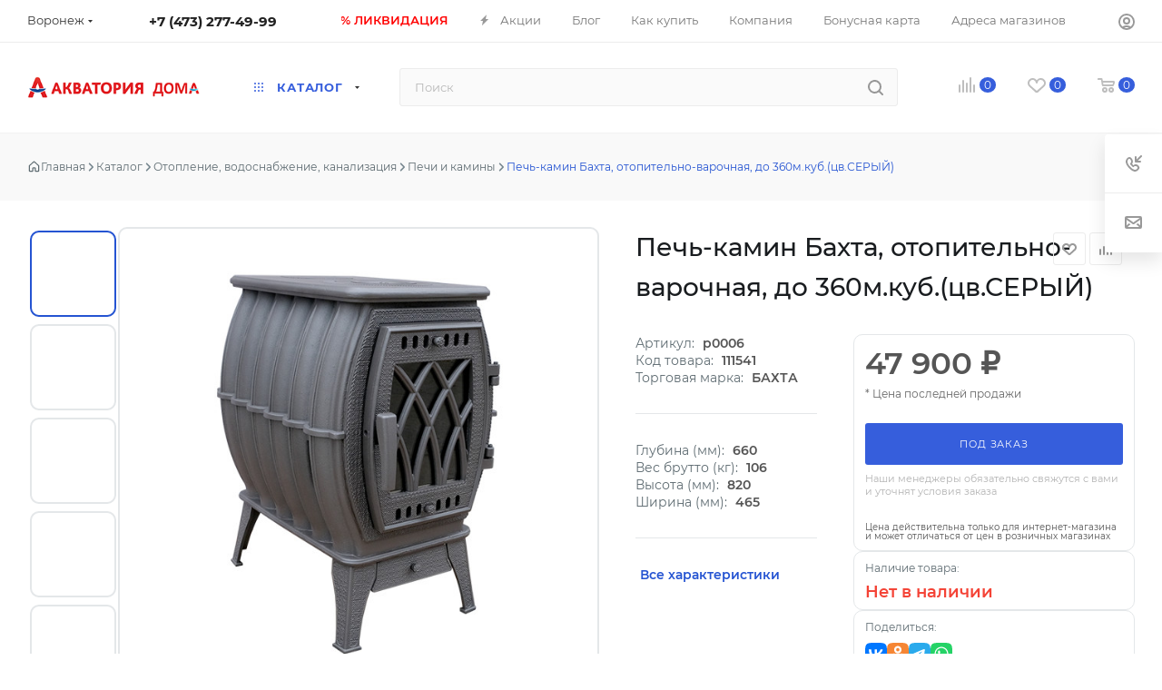

--- FILE ---
content_type: text/html; charset=UTF-8
request_url: https://akicompany.ru/ajax/show_basket_actual.php
body_size: 158
content:
<div id="basket_preload">
	<script>
		var arBasketPrices = {'BASKET_COUNT':'0','BASKET_SUMM':'0 &#8381;','BASKET_SUMM_TITLE':'Корзина пуста','BASKET_SUMM_TITLE_SMALL':'пуста','DELAY_COUNT':'0','DELAY_SUMM_TITLE':'Список отложенных товаров пуст'};
	</script>
</div>